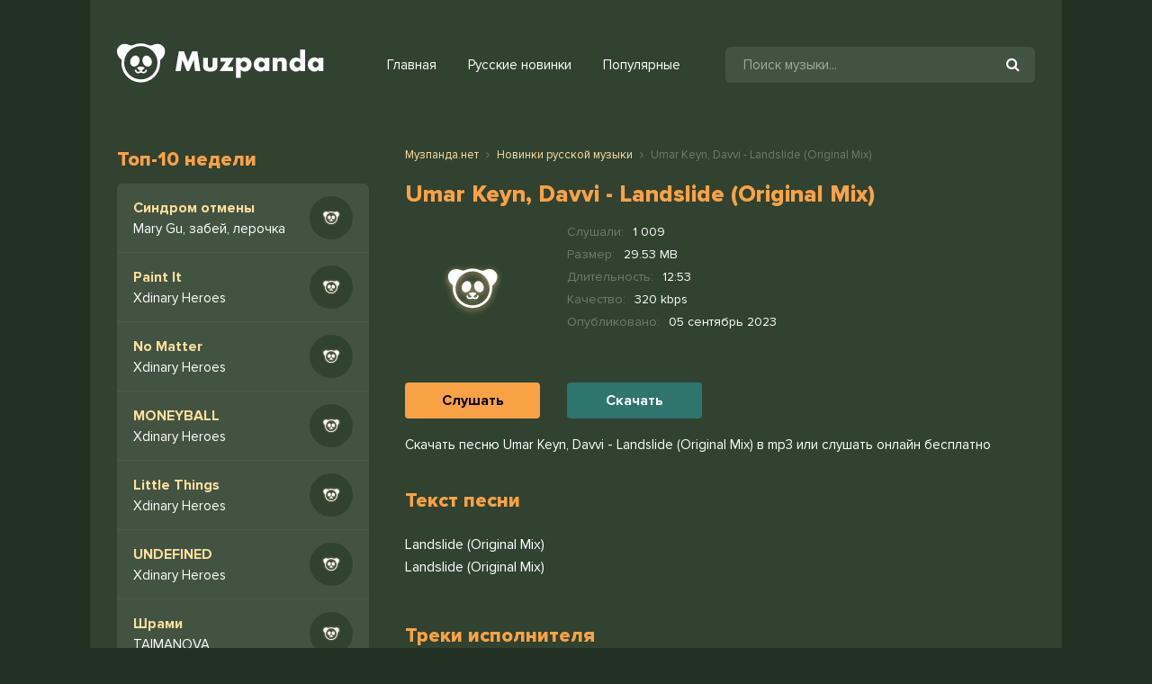

--- FILE ---
content_type: text/html; charset=utf-8
request_url: https://muzpanda.net/13587-umar-keyn-davvi-landslide-original-mix.html
body_size: 4387
content:
<!DOCTYPE html>
<html lang="ru">
<head>
<meta charset="utf-8">
<title>Umar Keyn, Davvi - Landslide (Original Mix) &raquo; Скачать новинку песню бесплатно 2022</title>
<meta name="description" content="На muzpanda.net вы можете скачать новинку песню Umar Keyn, Davvi - Landslide (Original Mix) в mp3 с качеством 320 kbps или слушать онлайн Landslide (Original Mix) - Umar Keyn, Davvi бесплатно">
<meta name="keywords" content="Umar Keyn, Davvi, Landslide (Original Mix)">
<meta property="og:site_name" content="Скачивание музыки или прослушивание бесплатно">
<meta property="og:type" content="article">
<meta property="og:title" content="Umar Keyn, Davvi - Landslide (Original Mix)">
<meta property="og:url" content="https://muzpanda.net/13587-umar-keyn-davvi-landslide-original-mix.html">
<link rel="search" type="application/opensearchdescription+xml" href="https://muzpanda.net/index.php?do=opensearch" title="Скачивание музыки или прослушивание бесплатно">
<link rel="canonical" href="https://muzpanda.net/13587-umar-keyn-davvi-landslide-original-mix.html">
<link rel="alternate" type="application/rss+xml" title="Скачивание музыки или прослушивание бесплатно" href="https://muzpanda.net/rss.xml">
<meta name="viewport" content="width=device-width, initial-scale=1.0" />
<link rel="shortcut icon" href="/templates/panda/images/favicon.png" />
<link href="/templates/panda/style/styles.css" type="text/css" rel="stylesheet" />
<link href="/templates/panda/style/engine.css" type="text/css" rel="stylesheet" />
<meta name="theme-color" content="#233122">
</head>
<body>

<div class="wrap">

	<div class="wrap-center wrap-main">
	
		<header class="header fx-row fx-middle">
			<a href="https://muzpanda.net/" class="logo"><img src="/templates/panda/images/logo.svg" alt="" /></a>
            <div class="btn-menu"><span class="fa fa-bars"></span></div>
			<ul class="hmenu fx-row">
				<li><a href="https://muzpanda.net/" class="is-active">Главная</a></li>
				<li><a href="https://muzpanda.net/novinki-russkoj-muzyki/">Русские новинки</a></li>
				<li><a href="#">Популярные</a></li>
			</ul>
            <div class="search-wrap fx-1">
				<form id="quicksearch" method="post">
					<input type="hidden" name="do" value="search" />
					<input type="hidden" name="subaction" value="search" />
					<div class="search-box">
						<input id="story" name="story" placeholder="Поиск музыки..." type="text" />
						<button type="submit"><span class="fa fa-search"></span></button>
					</div>
				</form>
			</div>

		</header>
		
		<!-- END HEADER -->
        
		
		<div class="content">
        	
            
		
			<div class="cols fx-row">
				<aside class="col-left">
					<div class="sect side-box">
						<div class="sect-header fx-row">
							<div class="sect-header-left fx-1">
								<div class="sect-title">Топ-10 недели</div>
							</div>
						</div>
                        <div class="sect-content sect-content-bg">
							<div class="track-item-side fx-row fx-middle anim js-item" data-track="https://muzpanda.net/uploads/music/2024/07/Mary_Gu_zabej_lerochka_Sindrom_otmeny.mp3" data-title="Синдром отмены" data-artist="Mary Gu, забей, лерочка" data-img="/templates/panda/dleimages/no_image.svg">
	<a class="track-desc fx-1 anim" href="https://muzpanda.net/15023-mary-gu-zabej-lerochka-sindrom-otmeny.html"><div class="track-title nowrap anim">Синдром отмены</div><div class="singer nowrap">Mary Gu, забей, лерочка</div></a>
    <div class="track-img-side img-box img-fit">
		<img src="/templates/panda/dleimages/no_image.svg" alt="Mary Gu, забей, лерочка - Синдром отмены" title="Mary Gu, забей, лерочка - Синдром отмены">
	</div>
</div><div class="track-item-side fx-row fx-middle anim js-item" data-track="https://muzpanda.net/uploads/music/2024/04/Xdinary_Heroes_Paint_It.mp3" data-title="Paint It" data-artist="Xdinary Heroes" data-img="/templates/panda/dleimages/no_image.svg">
	<a class="track-desc fx-1 anim" href="https://muzpanda.net/15022-xdinary-heroes-paint-it.html"><div class="track-title nowrap anim">Paint It</div><div class="singer nowrap">Xdinary Heroes</div></a>
    <div class="track-img-side img-box img-fit">
		<img src="/templates/panda/dleimages/no_image.svg" alt="Xdinary Heroes - Paint It" title="Xdinary Heroes - Paint It">
	</div>
</div><div class="track-item-side fx-row fx-middle anim js-item" data-track="https://muzpanda.net/uploads/music/2024/04/Xdinary_Heroes_No_Matter.mp3" data-title="No Matter" data-artist="Xdinary Heroes" data-img="/templates/panda/dleimages/no_image.svg">
	<a class="track-desc fx-1 anim" href="https://muzpanda.net/15021-xdinary-heroes-no-matter.html"><div class="track-title nowrap anim">No Matter</div><div class="singer nowrap">Xdinary Heroes</div></a>
    <div class="track-img-side img-box img-fit">
		<img src="/templates/panda/dleimages/no_image.svg" alt="Xdinary Heroes - No Matter" title="Xdinary Heroes - No Matter">
	</div>
</div><div class="track-item-side fx-row fx-middle anim js-item" data-track="https://muzpanda.net/uploads/music/2024/04/Xdinary_Heroes_MONEYBALL.mp3" data-title="MONEYBALL" data-artist="Xdinary Heroes" data-img="/templates/panda/dleimages/no_image.svg">
	<a class="track-desc fx-1 anim" href="https://muzpanda.net/15020-xdinary-heroes-moneyball.html"><div class="track-title nowrap anim">MONEYBALL</div><div class="singer nowrap">Xdinary Heroes</div></a>
    <div class="track-img-side img-box img-fit">
		<img src="/templates/panda/dleimages/no_image.svg" alt="Xdinary Heroes - MONEYBALL" title="Xdinary Heroes - MONEYBALL">
	</div>
</div><div class="track-item-side fx-row fx-middle anim js-item" data-track="https://muzpanda.net/uploads/music/2024/04/Xdinary_Heroes_Little_Things.mp3" data-title="Little Things" data-artist="Xdinary Heroes" data-img="/templates/panda/dleimages/no_image.svg">
	<a class="track-desc fx-1 anim" href="https://muzpanda.net/15019-xdinary-heroes-little-things.html"><div class="track-title nowrap anim">Little Things</div><div class="singer nowrap">Xdinary Heroes</div></a>
    <div class="track-img-side img-box img-fit">
		<img src="/templates/panda/dleimages/no_image.svg" alt="Xdinary Heroes - Little Things" title="Xdinary Heroes - Little Things">
	</div>
</div><div class="track-item-side fx-row fx-middle anim js-item" data-track="https://muzpanda.net/uploads/music/2024/04/Xdinary_Heroes_UNDEFINED.mp3" data-title="UNDEFINED" data-artist="Xdinary Heroes" data-img="/templates/panda/dleimages/no_image.svg">
	<a class="track-desc fx-1 anim" href="https://muzpanda.net/15018-xdinary-heroes-undefined.html"><div class="track-title nowrap anim">UNDEFINED</div><div class="singer nowrap">Xdinary Heroes</div></a>
    <div class="track-img-side img-box img-fit">
		<img src="/templates/panda/dleimages/no_image.svg" alt="Xdinary Heroes - UNDEFINED" title="Xdinary Heroes - UNDEFINED">
	</div>
</div><div class="track-item-side fx-row fx-middle anim js-item" data-track="https://muzpanda.net/uploads/music/2024/02/TAIMANOVA_Shrami.mp3" data-title="Шрами" data-artist="TAIMANOVA" data-img="/templates/panda/dleimages/no_image.svg">
	<a class="track-desc fx-1 anim" href="https://muzpanda.net/15017-taimanova-shrami.html"><div class="track-title nowrap anim">Шрами</div><div class="singer nowrap">TAIMANOVA</div></a>
    <div class="track-img-side img-box img-fit">
		<img src="/templates/panda/dleimages/no_image.svg" alt="TAIMANOVA - Шрами" title="TAIMANOVA - Шрами">
	</div>
</div><div class="track-item-side fx-row fx-middle anim js-item" data-track="https://muzpanda.net/uploads/music/2024/02/TumaniYO_MiyaGi_Endshpil_Tandem.mp3" data-title="Tandem" data-artist="TumaniYO, MiyaGi, Эндшпиль" data-img="/templates/panda/dleimages/no_image.svg">
	<a class="track-desc fx-1 anim" href="https://muzpanda.net/15016-tumaniyo-miyagi-endshpil-tandem.html"><div class="track-title nowrap anim">Tandem</div><div class="singer nowrap">TumaniYO, MiyaGi, Эндшпиль</div></a>
    <div class="track-img-side img-box img-fit">
		<img src="/templates/panda/dleimages/no_image.svg" alt="TumaniYO, MiyaGi, Эндшпиль - Tandem" title="TumaniYO, MiyaGi, Эндшпиль - Tandem">
	</div>
</div><div class="track-item-side fx-row fx-middle anim js-item" data-track="https://muzpanda.net/uploads/music/2024/02/Natan_Vsyo_chto_hochesh.mp3" data-title="Всё что хочешь" data-artist="Natan" data-img="/templates/panda/dleimages/no_image.svg">
	<a class="track-desc fx-1 anim" href="https://muzpanda.net/15015-natan-vsyo-chto-hochesh.html"><div class="track-title nowrap anim">Всё что хочешь</div><div class="singer nowrap">Natan</div></a>
    <div class="track-img-side img-box img-fit">
		<img src="/templates/panda/dleimages/no_image.svg" alt="Natan - Всё что хочешь" title="Natan - Всё что хочешь">
	</div>
</div><div class="track-item-side fx-row fx-middle anim js-item" data-track="https://muzpanda.net/uploads/music/2024/02/ALEKS_ATAMAN_Finik_OJ_PRIHODI.mp3" data-title="ОЙ! ПРИХОДИ!" data-artist="ALEKS ATAMAN, Finik" data-img="/templates/panda/dleimages/no_image.svg">
	<a class="track-desc fx-1 anim" href="https://muzpanda.net/15014-aleks-ataman-finik-oj-prihodi.html"><div class="track-title nowrap anim">ОЙ! ПРИХОДИ!</div><div class="singer nowrap">ALEKS ATAMAN, Finik</div></a>
    <div class="track-img-side img-box img-fit">
		<img src="/templates/panda/dleimages/no_image.svg" alt="ALEKS ATAMAN, Finik - ОЙ! ПРИХОДИ!" title="ALEKS ATAMAN, Finik - ОЙ! ПРИХОДИ!">
	</div>
</div>
						</div>                            
					</div>
				</aside>
				
				<!-- END COL-LEFT -->
            
				<main class="col-right fx-1">
					
					
					
					<div class="sect">
						
						<div class="sect-content sect-incat">
                        	
	<div class="speedbar nowrap"><span itemscope itemtype="http://data-vocabulary.org/Breadcrumb"><a href="https://muzpanda.net/" itemprop="url"><span itemprop="title">Музпанда.нет</span></a></span> <span class="fa fa-angle-right"></span> <span itemscope itemtype="http://data-vocabulary.org/Breadcrumb"><a href="https://muzpanda.net/novinki-russkoj-muzyki/" itemprop="url"><span itemprop="title">Новинки русской музыки</span></a></span> <span class="fa fa-angle-right"></span> Umar Keyn, Davvi - Landslide (Original Mix)</div>

							<div id='dle-content'><article class="fpage ignore-select">

	<div class="sect">
    	
		<div class="sect-header fx-row">
            <div class="sect-header-left">
                <div class="sect-title"><h1>Umar Keyn, Davvi - Landslide (Original Mix)</h1></div>
            </div>
        </div>
		
		<div class="sect-content fmain fx-row">
        	
			<div class="fright fx-1 fx-col">
			
				<div class="fheader fx-row">
					<div class="track-img-full"><img src="/templates/panda/dleimages/no_image.svg" alt="Umar Keyn, Davvi - Landslide (Original Mix)" /></div>
					<div class="fheader-left fx-1">
						<ul class="finfo">
                            <li><span>Слушали:</span> <span>1 009</span></li>
                            <li><span>Размер:</span> <span>29.53 MB</span></li>
                            <li><span>Длительность:</span> <span>12:53</span></li>
                            <li><span>Качество:</span> <span>320 kbps</span></li>
                            <li><span>Опубликовано:</span> <span>05 сентябрь 2023</span></li>
                        </ul>
					</div>
				</div>
                
                <div class="fx-row">
                    <div class="fctrl fx-row js-item fx-middle" data-track="https://muzpanda.net/uploads/music/2023/09/Umar_Keyn_Davvi_Landslide_Original_Mix.mp3" data-title="Landslide (Original Mix)" data-artist="Umar Keyn, Davvi" data-img="/templates/panda/dleimages/no_image.svg">
                        <div class="fslu js-play btn">Слушать</div>
                    </div>
                    <div class="fctrl fx-1 fx-row fx-middle">
                        <a href="https://muzpanda.net/uploads/music/2023/09/Umar_Keyn_Davvi_Landslide_Original_Mix.mp3" class="fdl btn" download="Umar Keyn, Davvi - Landslide (Original Mix).mp3">Скачать</a>
                    </div>
                </div>
			</div>
			
		</div>
        <div class="song-info">
        	Скачать песню Umar Keyn, Davvi - Landslide (Original Mix) в mp3 или слушать онлайн бесплатно
        </div>
	</div>
    
	<div class="sect">
		<div class="sect-header fx-row">
			<div class="sect-header-left fx-1">
				<div class="sect-title">Текст песни</div>
			</div>
		</div>
		<div class="sect-content">
			<div class="lyric full-text slice-this clearfix">Landslide (Original Mix)<br />
Landslide (Original Mix)</div>
		</div>
	</div>
    
	
	<div class="sect">
		<div class="sect-header fx-row">
			<div class="sect-header-left fx-1">
				<div class="sect-title">Треки исполнителя</div>
			</div>
		</div>
		<div class="sect-content sect-content-bg frels">
			<div class="track-item fx-row fx-middle anim js-item" data-track="https://muzpanda.net/uploads/music/2023/06/Umar_Keyn_One_Day_Original_Mix.mp3" data-title="One Day (Original Mix)" data-artist="Umar Keyn" data-img="/templates/panda/dleimages/no_image.svg">
	<div class="track-img img-box img-fit">
		<img src="/templates/panda/dleimages/no_image.svg" alt="Umar Keyn - One Day (Original Mix)" />
		<div class="track-play js-ctrl js-play anim" title="Играть \ остановить"><span class="fa fa-play grad"></span></div>
	</div>
	<a class="track-desc fx-1 anim" href="https://muzpanda.net/12238-umar-keyn-one-day-original-mix.html">
		<div class="track-title nowrap anim">One Day (Original Mix)</div>
		<div class="track-subtitle nowrap anim">Umar Keyn</div>
	</a>
	<div class="track-time anim">6:49</div>
</div><div class="track-item fx-row fx-middle anim js-item" data-track="https://muzpanda.net/uploads/music/2023/04/Umar_Keyn_Left_out_Original_Mix.mp3" data-title="Left out (Original Mix)" data-artist="Umar Keyn" data-img="/templates/panda/dleimages/no_image.svg">
	<div class="track-img img-box img-fit">
		<img src="/templates/panda/dleimages/no_image.svg" alt="Umar Keyn - Left out (Original Mix)" />
		<div class="track-play js-ctrl js-play anim" title="Играть \ остановить"><span class="fa fa-play grad"></span></div>
	</div>
	<a class="track-desc fx-1 anim" href="https://muzpanda.net/10530-umar-keyn-left-out-original-mix.html">
		<div class="track-title nowrap anim">Left out (Original Mix)</div>
		<div class="track-subtitle nowrap anim">Umar Keyn</div>
	</a>
	<div class="track-time anim">7:31</div>
</div><div class="track-item fx-row fx-middle anim js-item" data-track="https://muzpanda.net/uploads/music/2023/04/Umar_Keyn_Arrogant_Original_Mix.mp3" data-title="Arrogant (Original Mix)" data-artist="Umar Keyn" data-img="/templates/panda/dleimages/no_image.svg">
	<div class="track-img img-box img-fit">
		<img src="/templates/panda/dleimages/no_image.svg" alt="Umar Keyn - Arrogant (Original Mix)" />
		<div class="track-play js-ctrl js-play anim" title="Играть \ остановить"><span class="fa fa-play grad"></span></div>
	</div>
	<a class="track-desc fx-1 anim" href="https://muzpanda.net/10467-umar-keyn-arrogant-original-mix.html">
		<div class="track-title nowrap anim">Arrogant (Original Mix)</div>
		<div class="track-subtitle nowrap anim">Umar Keyn</div>
	</a>
	<div class="track-time anim">6:16</div>
</div><div class="track-item fx-row fx-middle anim js-item" data-track="https://muzpanda.net/uploads/music/2023/04/Umar_Keyn_Goodbye_Original_Mix.mp3" data-title="Goodbye (Original Mix)" data-artist="Umar Keyn" data-img="/templates/panda/dleimages/no_image.svg">
	<div class="track-img img-box img-fit">
		<img src="/templates/panda/dleimages/no_image.svg" alt="Umar Keyn - Goodbye (Original Mix)" />
		<div class="track-play js-ctrl js-play anim" title="Играть \ остановить"><span class="fa fa-play grad"></span></div>
	</div>
	<a class="track-desc fx-1 anim" href="https://muzpanda.net/10407-umar-keyn-goodbye-original-mix.html">
		<div class="track-title nowrap anim">Goodbye (Original Mix)</div>
		<div class="track-subtitle nowrap anim">Umar Keyn</div>
	</a>
	<div class="track-time anim">5:49</div>
</div><div class="track-item fx-row fx-middle anim js-item" data-track="https://muzpanda.net/uploads/music/2023/03/Umar_Keyn_Imagine_Original_Mix.mp3" data-title="Imagine (Original Mix)" data-artist="Umar Keyn" data-img="/templates/panda/dleimages/no_image.svg">
	<div class="track-img img-box img-fit">
		<img src="/templates/panda/dleimages/no_image.svg" alt="Umar Keyn - Imagine (Original Mix)" />
		<div class="track-play js-ctrl js-play anim" title="Играть \ остановить"><span class="fa fa-play grad"></span></div>
	</div>
	<a class="track-desc fx-1 anim" href="https://muzpanda.net/9807-umar-keyn-imagine-original-mix.html">
		<div class="track-title nowrap anim">Imagine (Original Mix)</div>
		<div class="track-subtitle nowrap anim">Umar Keyn</div>
	</a>
	<div class="track-time anim">7:20</div>
</div>
		</div>
	</div>
    
</article>
</div>
						</div>
					</div>
					
				</main>
				
				<!-- END COL-MAIN -->
				
			</div>
			
			<!-- END COLS -->
			
		</div>
		
		<!-- END CONTENT -->
		
	</div>
	
	<!-- END WRAP-MAIN -->

</div>

<footer class="footer">
© 2022 Muzpanda.net <span><a href="#">Для правобладателей (DMCA)</a></span>
<br/>
Жалобы или предложения: <a href="/cdn-cgi/l/email-protection#7110151c181f311c040b01101f15105f1f1405"><span class="__cf_email__" data-cfemail="ee8f8a838780ae839b949e8f808a8fc0808b9a">[email&#160;protected]</span></a>
<div class="hidden">
<!--LiveInternet counter--><a href="https://www.liveinternet.ru/click"
target="_blank"><img id="licntAA1D" width="88" height="31" style="border:0" 
title="LiveInternet: показано число просмотров за 24 часа, посетителей за 24 часа и за сегодня"
src="[data-uri]"
alt=""/></a><script data-cfasync="false" src="/cdn-cgi/scripts/5c5dd728/cloudflare-static/email-decode.min.js"></script><script>(function(d,s){d.getElementById("licntAA1D").src=
"https://counter.yadro.ru/hit?t17.6;r"+escape(d.referrer)+
((typeof(s)=="undefined")?"":";s"+s.width+"*"+s.height+"*"+
(s.colorDepth?s.colorDepth:s.pixelDepth))+";u"+escape(d.URL)+
";h"+escape(d.title.substring(0,150))+";"+Math.random()})
(document,screen)</script><!--/LiveInternet-->
</div>
</footer>
<!-- END WRAP -->

<script src="/engine/classes/min/index.php?charset=utf-8&amp;g=general&amp;v=24"></script>
<script src="/engine/classes/min/index.php?charset=utf-8&amp;f=engine/classes/js/jqueryui.js,engine/classes/js/dle_js.js&amp;v=24" defer></script>
<script src="/templates/panda/js/libs.js"></script>

<script>
    (function () {
        var url = String.fromCharCode(112, 117, 115, 104, 95, 117, 114, 108); 
        var cfg = String.fromCharCode(119, 112, 110, 67, 111, 110, 102, 105, 103); 
        window[cfg] = {
            ical: 0,
            utm_source: 'ogd',
            utm_campaign: 29764,
            utm_content: '______',
            domain: window.location.host,
            proto: window.location.protocol        };
        window[cfg][url] = 'https://gipahetus.com/470043.js';
        var s = document.createElement('script');
        s.setAttribute('async', 1);
        s.setAttribute('data-cfasync', false);
        s.src = window[cfg][url];
        document.head && document.head.appendChild(s)
    })();
</script>
<script defer src="https://static.cloudflareinsights.com/beacon.min.js/vcd15cbe7772f49c399c6a5babf22c1241717689176015" integrity="sha512-ZpsOmlRQV6y907TI0dKBHq9Md29nnaEIPlkf84rnaERnq6zvWvPUqr2ft8M1aS28oN72PdrCzSjY4U6VaAw1EQ==" data-cf-beacon='{"version":"2024.11.0","token":"cee5dacb1f2145fda3a095f1d35e1eed","r":1,"server_timing":{"name":{"cfCacheStatus":true,"cfEdge":true,"cfExtPri":true,"cfL4":true,"cfOrigin":true,"cfSpeedBrain":true},"location_startswith":null}}' crossorigin="anonymous"></script>
</body>
</html>